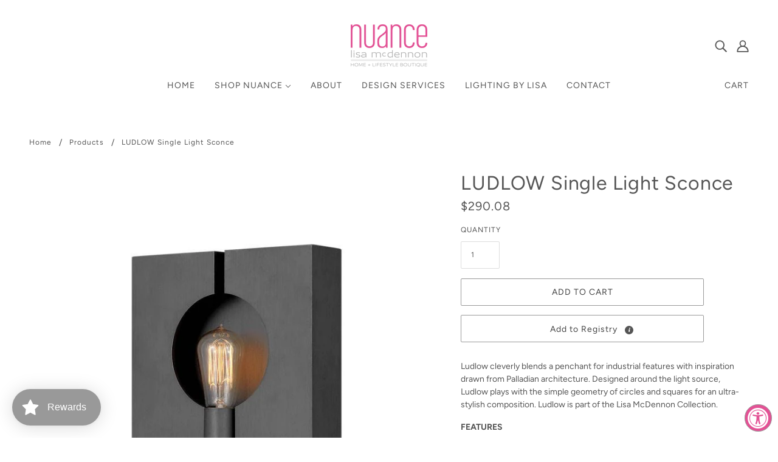

--- FILE ---
content_type: text/javascript; charset=utf-8
request_url: https://nuance-home.com/products/ludlow-single-light-sconce.js
body_size: 751
content:
{"id":7468772982949,"title":"LUDLOW Single Light Sconce","handle":"ludlow-single-light-sconce","description":"\u003cp\u003e\u003cspan data-mce-fragment=\"1\"\u003eLudlow cleverly blends a penchant for industrial features with inspiration drawn from Palladian architecture. Designed around the light source, Ludlow plays with the simple geometry of circles and squares for an ultra-stylish composition. Ludlow is part of the Lisa McDennon Collection.\u003c\/span\u003e\u003c\/p\u003e\n\u003cp\u003e\u003cstrong\u003eFEATURES\u003c\/strong\u003e\u003cspan\u003e\u003c\/span\u003e\u003c\/p\u003e\n\u003cul\u003e\n\u003cli\u003eMounting hardware is hidden on the backplate to ensure a clean silhouette\u003c\/li\u003e\n\u003cli\u003eSuitable for use in dry (indoor) locations as defined by NEC and CEC. Meets United States UL Underwriters Laboratories \u0026amp; CSA Canadian Standards Association Product Safety Standards\u003c\/li\u003e\n\u003cli\u003eThe Lisa McDennon Collection offers a striking mix of edgy, sculptural silhouettes that incorporate modern, organic elements and luxe materials, brought to life by her innovative and original point of view.\u003c\/li\u003e\n\u003cli\u003eBold silhouette with dramatic details creates a modern statement\u003c\/li\u003e\n\u003cli\u003eRich gray tone\u003c\/li\u003e\n\u003c\/ul\u003e\n\u003cul\u003e\n\u003cli\u003e\n\u003cstrong\u003eFINISH:\u003c\/strong\u003e\u003cspan\u003e \u003c\/span\u003e\u003cspan\u003eBrushed Graphite\u003c\/span\u003e\n\u003c\/li\u003e\n\u003cli\u003e\n\u003cstrong\u003eWIDTH:\u003c\/strong\u003e\u003cspan\u003e \u003c\/span\u003e\u003cspan\u003e10.5\"\u003c\/span\u003e\n\u003c\/li\u003e\n\u003cli\u003e\n\u003cstrong\u003eHEIGHT:\u003c\/strong\u003e\u003cspan\u003e \u003c\/span\u003e\u003cspan\u003e10.5\"\u003c\/span\u003e\n\u003c\/li\u003e\n\u003cli\u003e\n\u003cstrong\u003eLIGHT SOURCE:\u003c\/strong\u003e\u003cspan\u003e \u003c\/span\u003e\u003cspan\u003eSocket\u003c\/span\u003e\n\u003c\/li\u003e\n\u003cli\u003e\n\u003cstrong\u003eWATTAGE:\u003c\/strong\u003e\u003cspan\u003e \u003c\/span\u003e\u003cspan\u003e1-100w Med.\u003c\/span\u003e\n\u003c\/li\u003e\n\u003cli\u003e\n\u003cstrong\u003eVOLTAGE:\u003c\/strong\u003e\u003cspan\u003e \u003c\/span\u003e\u003cspan\u003e120v\u003c\/span\u003e\n\u003c\/li\u003e\n\u003c\/ul\u003e\n\u003cp\u003e\u003cspan\u003ePlease Note: All light fixtures are special ordered, and may not be returned. \u003c\/span\u003e\u003c\/p\u003e","published_at":"2022-02-01T14:05:54-08:00","created_at":"2022-02-01T14:05:53-08:00","vendor":"HINKLEY","type":"","tags":[],"price":29008,"price_min":29008,"price_max":29008,"available":true,"price_varies":false,"compare_at_price":null,"compare_at_price_min":0,"compare_at_price_max":0,"compare_at_price_varies":false,"variants":[{"id":41327519793317,"title":"Default Title","option1":"Default Title","option2":null,"option3":null,"sku":"41310BGR","requires_shipping":true,"taxable":true,"featured_image":null,"available":true,"name":"LUDLOW Single Light Sconce","public_title":null,"options":["Default Title"],"price":29008,"weight":5897,"compare_at_price":null,"inventory_management":"shopify","barcode":"19793317","requires_selling_plan":false,"selling_plan_allocations":[]}],"images":["\/\/cdn.shopify.com\/s\/files\/1\/0595\/7776\/1957\/products\/ludlowgreysconce.jpg?v=1643753155"],"featured_image":"\/\/cdn.shopify.com\/s\/files\/1\/0595\/7776\/1957\/products\/ludlowgreysconce.jpg?v=1643753155","options":[{"name":"Title","position":1,"values":["Default Title"]}],"url":"\/products\/ludlow-single-light-sconce","media":[{"alt":null,"id":24827461959845,"position":1,"preview_image":{"aspect_ratio":0.798,"height":640,"width":511,"src":"https:\/\/cdn.shopify.com\/s\/files\/1\/0595\/7776\/1957\/products\/ludlowgreysconce.jpg?v=1643753155"},"aspect_ratio":0.798,"height":640,"media_type":"image","src":"https:\/\/cdn.shopify.com\/s\/files\/1\/0595\/7776\/1957\/products\/ludlowgreysconce.jpg?v=1643753155","width":511}],"requires_selling_plan":false,"selling_plan_groups":[]}